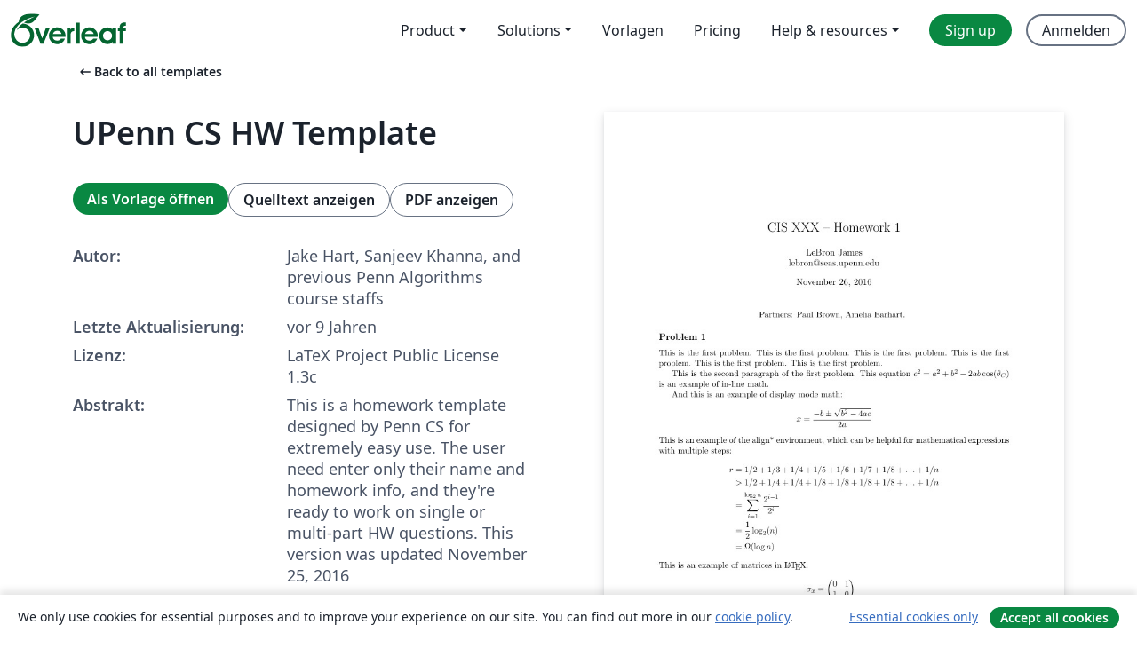

--- FILE ---
content_type: text/html; charset=utf-8
request_url: https://de.overleaf.com/latex/templates/upenn-cs-hw-template/vbwrvfqctqdx
body_size: 12327
content:
<!DOCTYPE html><html lang="de"><head><title translate="no">UPenn CS HW Template - Overleaf, Online-LaTeX-Editor</title><meta name="twitter:title" content="UPenn CS HW Template"><meta name="og:title" content="UPenn CS HW Template"><meta name="description" content="This is a homework template designed by Penn CS for extremely easy use. The user need enter only their name and homework info, and they&amp;#39;re ready to work on s..."><meta itemprop="description" content="This is a homework template designed by Penn CS for extremely easy use. The user need enter only their name and homework info, and they&amp;#39;re ready to work on s..."><meta itemprop="image" content="https://writelatex.s3.amazonaws.com/published_ver/5075.jpeg?X-Amz-Expires=14400&amp;X-Amz-Date=20260127T151105Z&amp;X-Amz-Algorithm=AWS4-HMAC-SHA256&amp;X-Amz-Credential=AKIAWJBOALPNFPV7PVH5/20260127/us-east-1/s3/aws4_request&amp;X-Amz-SignedHeaders=host&amp;X-Amz-Signature=b6fc16655a927010da3bb86083f95bb0a2d4941399d4c88c981d8bf41641d268"><meta name="image" content="https://writelatex.s3.amazonaws.com/published_ver/5075.jpeg?X-Amz-Expires=14400&amp;X-Amz-Date=20260127T151105Z&amp;X-Amz-Algorithm=AWS4-HMAC-SHA256&amp;X-Amz-Credential=AKIAWJBOALPNFPV7PVH5/20260127/us-east-1/s3/aws4_request&amp;X-Amz-SignedHeaders=host&amp;X-Amz-Signature=b6fc16655a927010da3bb86083f95bb0a2d4941399d4c88c981d8bf41641d268"><meta itemprop="name" content="Overleaf, the Online LaTeX Editor"><meta name="twitter:card" content="summary"><meta name="twitter:site" content="@overleaf"><meta name="twitter:description" content="Ein einfach bedienbarer Online-LaTeX-Editor. Keine Installation notwendig, Zusammenarbeit in Echtzeit, Versionskontrolle, Hunderte von LaTeX-Vorlagen und mehr"><meta name="twitter:image" content="https://cdn.overleaf.com/img/ol-brand/overleaf_og_logo.png"><meta property="fb:app_id" content="400474170024644"><meta property="og:description" content="Ein einfach bedienbarer Online-LaTeX-Editor. Keine Installation notwendig, Zusammenarbeit in Echtzeit, Versionskontrolle, Hunderte von LaTeX-Vorlagen und mehr"><meta property="og:image" content="https://cdn.overleaf.com/img/ol-brand/overleaf_og_logo.png"><meta property="og:type" content="website"><meta name="viewport" content="width=device-width, initial-scale=1.0, user-scalable=yes"><link rel="icon" sizes="32x32" href="https://cdn.overleaf.com/favicon-32x32.png"><link rel="icon" sizes="16x16" href="https://cdn.overleaf.com/favicon-16x16.png"><link rel="icon" href="https://cdn.overleaf.com/favicon.svg" type="image/svg+xml"><link rel="apple-touch-icon" href="https://cdn.overleaf.com/apple-touch-icon.png"><link rel="mask-icon" href="https://cdn.overleaf.com/mask-favicon.svg" color="#046530"><link rel="canonical" href="https://de.overleaf.com/latex/templates/upenn-cs-hw-template/vbwrvfqctqdx"><link rel="manifest" href="https://cdn.overleaf.com/web.sitemanifest"><link rel="stylesheet" href="https://cdn.overleaf.com/stylesheets/main-style-349c1a54b2e410135b1c.css" id="main-stylesheet"><link rel="alternate" href="https://www.overleaf.com/latex/templates/upenn-cs-hw-template/vbwrvfqctqdx" hreflang="en"><link rel="alternate" href="https://cs.overleaf.com/latex/templates/upenn-cs-hw-template/vbwrvfqctqdx" hreflang="cs"><link rel="alternate" href="https://es.overleaf.com/latex/templates/upenn-cs-hw-template/vbwrvfqctqdx" hreflang="es"><link rel="alternate" href="https://pt.overleaf.com/latex/templates/upenn-cs-hw-template/vbwrvfqctqdx" hreflang="pt"><link rel="alternate" href="https://fr.overleaf.com/latex/templates/upenn-cs-hw-template/vbwrvfqctqdx" hreflang="fr"><link rel="alternate" href="https://de.overleaf.com/latex/templates/upenn-cs-hw-template/vbwrvfqctqdx" hreflang="de"><link rel="alternate" href="https://sv.overleaf.com/latex/templates/upenn-cs-hw-template/vbwrvfqctqdx" hreflang="sv"><link rel="alternate" href="https://tr.overleaf.com/latex/templates/upenn-cs-hw-template/vbwrvfqctqdx" hreflang="tr"><link rel="alternate" href="https://it.overleaf.com/latex/templates/upenn-cs-hw-template/vbwrvfqctqdx" hreflang="it"><link rel="alternate" href="https://cn.overleaf.com/latex/templates/upenn-cs-hw-template/vbwrvfqctqdx" hreflang="zh-CN"><link rel="alternate" href="https://no.overleaf.com/latex/templates/upenn-cs-hw-template/vbwrvfqctqdx" hreflang="no"><link rel="alternate" href="https://ru.overleaf.com/latex/templates/upenn-cs-hw-template/vbwrvfqctqdx" hreflang="ru"><link rel="alternate" href="https://da.overleaf.com/latex/templates/upenn-cs-hw-template/vbwrvfqctqdx" hreflang="da"><link rel="alternate" href="https://ko.overleaf.com/latex/templates/upenn-cs-hw-template/vbwrvfqctqdx" hreflang="ko"><link rel="alternate" href="https://ja.overleaf.com/latex/templates/upenn-cs-hw-template/vbwrvfqctqdx" hreflang="ja"><link rel="preload" href="https://cdn.overleaf.com/js/de-json-efe2c38ad386b415e710.js" as="script" nonce="lpKs/7etk7x9GQ2x5orpDA=="><script type="text/javascript" nonce="lpKs/7etk7x9GQ2x5orpDA==" id="ga-loader" data-ga-token="UA-112092690-1" data-ga-token-v4="G-RV4YBCCCWJ" data-cookie-domain=".overleaf.com" data-session-analytics-id="6e58e8e9-8d36-4d02-86ed-420b3e23e684">var gaSettings = document.querySelector('#ga-loader').dataset;
var gaid = gaSettings.gaTokenV4;
var gaToken = gaSettings.gaToken;
var cookieDomain = gaSettings.cookieDomain;
var sessionAnalyticsId = gaSettings.sessionAnalyticsId;
if(gaid) {
    var additionalGaConfig = sessionAnalyticsId ? { 'user_id': sessionAnalyticsId } : {};
    window.dataLayer = window.dataLayer || [];
    function gtag(){
        dataLayer.push(arguments);
    }
    gtag('js', new Date());
    gtag('config', gaid, { 'anonymize_ip': true, ...additionalGaConfig });
}
if (gaToken) {
    window.ga = window.ga || function () {
        (window.ga.q = window.ga.q || []).push(arguments);
    }, window.ga.l = 1 * new Date();
}
var loadGA = window.olLoadGA = function() {
    if (gaid) {
        var s = document.createElement('script');
        s.setAttribute('async', 'async');
        s.setAttribute('src', 'https://www.googletagmanager.com/gtag/js?id=' + gaid);
        document.querySelector('head').append(s);
    } 
    if (gaToken) {
        (function(i,s,o,g,r,a,m){i['GoogleAnalyticsObject']=r;i[r]=i[r]||function(){
        (i[r].q=i[r].q||[]).push(arguments)},i[r].l=1*new Date();a=s.createElement(o),
        m=s.getElementsByTagName(o)[0];a.async=1;a.src=g;m.parentNode.insertBefore(a,m)
        })(window,document,'script','//www.google-analytics.com/analytics.js','ga');
        ga('create', gaToken, cookieDomain.replace(/^\./, ""));
        ga('set', 'anonymizeIp', true);
        if (sessionAnalyticsId) {
            ga('set', 'userId', sessionAnalyticsId);
        }
        ga('send', 'pageview');
    }
};
// Check if consent given (features/cookie-banner)
var oaCookie = document.cookie.split('; ').find(function(cookie) {
    return cookie.startsWith('oa=');
});
if(oaCookie) {
    var oaCookieValue = oaCookie.split('=')[1];
    if(oaCookieValue === '1') {
        loadGA();
    }
}
</script><meta name="ol-csrfToken" content="MwL1PsmI-8jFtwglPC0ULr3nzwP7kixslLpk"><meta name="ol-baseAssetPath" content="https://cdn.overleaf.com/"><meta name="ol-mathJaxPath" content="/js/libs/mathjax-3.2.2/es5/tex-svg-full.js"><meta name="ol-dictionariesRoot" content="/js/dictionaries/0.0.3/"><meta name="ol-usersEmail" content=""><meta name="ol-ab" data-type="json" content="{}"><meta name="ol-user_id"><meta name="ol-i18n" data-type="json" content="{&quot;currentLangCode&quot;:&quot;de&quot;}"><meta name="ol-ExposedSettings" data-type="json" content="{&quot;isOverleaf&quot;:true,&quot;appName&quot;:&quot;Overleaf&quot;,&quot;adminEmail&quot;:&quot;support@overleaf.com&quot;,&quot;dropboxAppName&quot;:&quot;Overleaf&quot;,&quot;ieeeBrandId&quot;:15,&quot;hasAffiliationsFeature&quot;:true,&quot;hasSamlFeature&quot;:true,&quot;samlInitPath&quot;:&quot;/saml/ukamf/init&quot;,&quot;hasLinkUrlFeature&quot;:true,&quot;hasLinkedProjectFileFeature&quot;:true,&quot;hasLinkedProjectOutputFileFeature&quot;:true,&quot;siteUrl&quot;:&quot;https://www.overleaf.com&quot;,&quot;emailConfirmationDisabled&quot;:false,&quot;maxEntitiesPerProject&quot;:2000,&quot;maxUploadSize&quot;:52428800,&quot;projectUploadTimeout&quot;:120000,&quot;recaptchaSiteKey&quot;:&quot;6LebiTwUAAAAAMuPyjA4pDA4jxPxPe2K9_ndL74Q&quot;,&quot;recaptchaDisabled&quot;:{&quot;invite&quot;:true,&quot;login&quot;:false,&quot;passwordReset&quot;:false,&quot;register&quot;:false,&quot;addEmail&quot;:false},&quot;textExtensions&quot;:[&quot;tex&quot;,&quot;latex&quot;,&quot;sty&quot;,&quot;cls&quot;,&quot;bst&quot;,&quot;bib&quot;,&quot;bibtex&quot;,&quot;txt&quot;,&quot;tikz&quot;,&quot;mtx&quot;,&quot;rtex&quot;,&quot;md&quot;,&quot;asy&quot;,&quot;lbx&quot;,&quot;bbx&quot;,&quot;cbx&quot;,&quot;m&quot;,&quot;lco&quot;,&quot;dtx&quot;,&quot;ins&quot;,&quot;ist&quot;,&quot;def&quot;,&quot;clo&quot;,&quot;ldf&quot;,&quot;rmd&quot;,&quot;lua&quot;,&quot;gv&quot;,&quot;mf&quot;,&quot;yml&quot;,&quot;yaml&quot;,&quot;lhs&quot;,&quot;mk&quot;,&quot;xmpdata&quot;,&quot;cfg&quot;,&quot;rnw&quot;,&quot;ltx&quot;,&quot;inc&quot;],&quot;editableFilenames&quot;:[&quot;latexmkrc&quot;,&quot;.latexmkrc&quot;,&quot;makefile&quot;,&quot;gnumakefile&quot;],&quot;validRootDocExtensions&quot;:[&quot;tex&quot;,&quot;Rtex&quot;,&quot;ltx&quot;,&quot;Rnw&quot;],&quot;fileIgnorePattern&quot;:&quot;**/{{__MACOSX,.git,.texpadtmp,.R}{,/**},.!(latexmkrc),*.{dvi,aux,log,toc,out,pdfsync,synctex,synctex(busy),fdb_latexmk,fls,nlo,ind,glo,gls,glg,bbl,blg,doc,docx,gz,swp}}&quot;,&quot;sentryAllowedOriginRegex&quot;:&quot;^(https://[a-z]+\\\\.overleaf.com|https://cdn.overleaf.com|https://compiles.overleafusercontent.com)/&quot;,&quot;sentryDsn&quot;:&quot;https://4f0989f11cb54142a5c3d98b421b930a@app.getsentry.com/34706&quot;,&quot;sentryEnvironment&quot;:&quot;production&quot;,&quot;sentryRelease&quot;:&quot;1b4560637a98d3c7bcd2a2aa637f7f1fe19b469c&quot;,&quot;hotjarId&quot;:&quot;5148484&quot;,&quot;hotjarVersion&quot;:&quot;6&quot;,&quot;enableSubscriptions&quot;:true,&quot;gaToken&quot;:&quot;UA-112092690-1&quot;,&quot;gaTokenV4&quot;:&quot;G-RV4YBCCCWJ&quot;,&quot;propensityId&quot;:&quot;propensity-001384&quot;,&quot;cookieDomain&quot;:&quot;.overleaf.com&quot;,&quot;templateLinks&quot;:[{&quot;name&quot;:&quot;Journal articles&quot;,&quot;url&quot;:&quot;/gallery/tagged/academic-journal&quot;,&quot;trackingKey&quot;:&quot;academic-journal&quot;},{&quot;name&quot;:&quot;Books&quot;,&quot;url&quot;:&quot;/gallery/tagged/book&quot;,&quot;trackingKey&quot;:&quot;book&quot;},{&quot;name&quot;:&quot;Formal letters&quot;,&quot;url&quot;:&quot;/gallery/tagged/formal-letter&quot;,&quot;trackingKey&quot;:&quot;formal-letter&quot;},{&quot;name&quot;:&quot;Assignments&quot;,&quot;url&quot;:&quot;/gallery/tagged/homework&quot;,&quot;trackingKey&quot;:&quot;homework-assignment&quot;},{&quot;name&quot;:&quot;Posters&quot;,&quot;url&quot;:&quot;/gallery/tagged/poster&quot;,&quot;trackingKey&quot;:&quot;poster&quot;},{&quot;name&quot;:&quot;Presentations&quot;,&quot;url&quot;:&quot;/gallery/tagged/presentation&quot;,&quot;trackingKey&quot;:&quot;presentation&quot;},{&quot;name&quot;:&quot;Reports&quot;,&quot;url&quot;:&quot;/gallery/tagged/report&quot;,&quot;trackingKey&quot;:&quot;lab-report&quot;},{&quot;name&quot;:&quot;CVs and résumés&quot;,&quot;url&quot;:&quot;/gallery/tagged/cv&quot;,&quot;trackingKey&quot;:&quot;cv&quot;},{&quot;name&quot;:&quot;Theses&quot;,&quot;url&quot;:&quot;/gallery/tagged/thesis&quot;,&quot;trackingKey&quot;:&quot;thesis&quot;},{&quot;name&quot;:&quot;view_all&quot;,&quot;url&quot;:&quot;/latex/templates&quot;,&quot;trackingKey&quot;:&quot;view-all&quot;}],&quot;labsEnabled&quot;:true,&quot;wikiEnabled&quot;:true,&quot;templatesEnabled&quot;:true,&quot;cioWriteKey&quot;:&quot;2530db5896ec00db632a&quot;,&quot;cioSiteId&quot;:&quot;6420c27bb72163938e7d&quot;,&quot;linkedInInsightsPartnerId&quot;:&quot;7472905&quot;}"><meta name="ol-splitTestVariants" data-type="json" content="{&quot;hotjar-marketing&quot;:&quot;default&quot;}"><meta name="ol-splitTestInfo" data-type="json" content="{&quot;hotjar-marketing&quot;:{&quot;phase&quot;:&quot;release&quot;,&quot;badgeInfo&quot;:{&quot;tooltipText&quot;:&quot;&quot;,&quot;url&quot;:&quot;&quot;}}}"><meta name="ol-algolia" data-type="json" content="{&quot;appId&quot;:&quot;SK53GL4JLY&quot;,&quot;apiKey&quot;:&quot;9ac63d917afab223adbd2cd09ad0eb17&quot;,&quot;indexes&quot;:{&quot;wiki&quot;:&quot;learn-wiki&quot;,&quot;gallery&quot;:&quot;gallery-production&quot;}}"><meta name="ol-isManagedAccount" data-type="boolean"><meta name="ol-shouldLoadHotjar" data-type="boolean"></head><body class="website-redesign" data-theme="default"><a class="skip-to-content" href="#main-content">Zum Inhalt springen</a><nav class="navbar navbar-default navbar-main navbar-expand-lg website-redesign-navbar" aria-label="Primary"><div class="container-fluid navbar-container"><div class="navbar-header"><a class="navbar-brand" href="/" aria-label="Overleaf"><div class="navbar-logo"></div></a></div><button class="navbar-toggler collapsed" id="navbar-toggle-btn" type="button" data-bs-toggle="collapse" data-bs-target="#navbar-main-collapse" aria-controls="navbar-main-collapse" aria-expanded="false" aria-label="Toggle Navigation"><span class="material-symbols" aria-hidden="true" translate="no">menu</span></button><div class="navbar-collapse collapse" id="navbar-main-collapse"><ul class="nav navbar-nav navbar-right ms-auto" role="menubar"><!-- loop over header_extras--><li class="dropdown subdued" role="none"><button class="dropdown-toggle" aria-haspopup="true" aria-expanded="false" data-bs-toggle="dropdown" role="menuitem" event-tracking="menu-expand" event-tracking-mb="true" event-tracking-trigger="click" event-segmentation="{&quot;item&quot;:&quot;product&quot;,&quot;location&quot;:&quot;top-menu&quot;}">Product</button><ul class="dropdown-menu dropdown-menu-end" role="menu"><li role="none"><a class="dropdown-item" role="menuitem" href="/about/features-overview" event-tracking="menu-click" event-tracking-mb="true" event-tracking-trigger="click" event-segmentation='{"item":"premium-features","location":"top-menu"}'>Features</a></li><li role="none"><a class="dropdown-item" role="menuitem" href="/about/ai-features" event-tracking="menu-click" event-tracking-mb="true" event-tracking-trigger="click" event-segmentation='{"item":"ai-features","location":"top-menu"}'>AI</a></li></ul></li><li class="dropdown subdued" role="none"><button class="dropdown-toggle" aria-haspopup="true" aria-expanded="false" data-bs-toggle="dropdown" role="menuitem" event-tracking="menu-expand" event-tracking-mb="true" event-tracking-trigger="click" event-segmentation="{&quot;item&quot;:&quot;solutions&quot;,&quot;location&quot;:&quot;top-menu&quot;}">Solutions</button><ul class="dropdown-menu dropdown-menu-end" role="menu"><li role="none"><a class="dropdown-item" role="menuitem" href="/for/enterprises" event-tracking="menu-click" event-tracking-mb="true" event-tracking-trigger="click" event-segmentation='{"item":"enterprises","location":"top-menu"}'>For business</a></li><li role="none"><a class="dropdown-item" role="menuitem" href="/for/universities" event-tracking="menu-click" event-tracking-mb="true" event-tracking-trigger="click" event-segmentation='{"item":"universities","location":"top-menu"}'>Für Universitäten</a></li><li role="none"><a class="dropdown-item" role="menuitem" href="/for/government" event-tracking="menu-click" event-tracking-mb="true" event-tracking-trigger="click" event-segmentation='{"item":"government","location":"top-menu"}'>For government</a></li><li role="none"><a class="dropdown-item" role="menuitem" href="/for/publishers" event-tracking="menu-click" event-tracking-mb="true" event-tracking-trigger="click" event-segmentation='{"item":"publishers","location":"top-menu"}'>Für Verlage</a></li><li role="none"><a class="dropdown-item" role="menuitem" href="/about/customer-stories" event-tracking="menu-click" event-tracking-mb="true" event-tracking-trigger="click" event-segmentation='{"item":"customer-stories","location":"top-menu"}'>Customer stories</a></li></ul></li><li class="subdued" role="none"><a class="nav-link subdued" role="menuitem" href="/latex/templates" event-tracking="menu-click" event-tracking-mb="true" event-tracking-trigger="click" event-segmentation='{"item":"templates","location":"top-menu"}'>Vorlagen</a></li><li class="subdued" role="none"><a class="nav-link subdued" role="menuitem" href="/user/subscription/plans" event-tracking="menu-click" event-tracking-mb="true" event-tracking-trigger="click" event-segmentation='{"item":"pricing","location":"top-menu"}'>Pricing</a></li><li class="dropdown subdued nav-item-help" role="none"><button class="dropdown-toggle" aria-haspopup="true" aria-expanded="false" data-bs-toggle="dropdown" role="menuitem" event-tracking="menu-expand" event-tracking-mb="true" event-tracking-trigger="click" event-segmentation="{&quot;item&quot;:&quot;help-and-resources&quot;,&quot;location&quot;:&quot;top-menu&quot;}">Help & resources</button><ul class="dropdown-menu dropdown-menu-end" role="menu"><li role="none"><a class="dropdown-item" role="menuitem" href="/learn" event-tracking="menu-click" event-tracking-mb="true" event-tracking-trigger="click" event-segmentation='{"item":"learn","location":"top-menu"}'>Dokumentation</a></li><li role="none"><a class="dropdown-item" role="menuitem" href="/for/community/resources" event-tracking="menu-click" event-tracking-mb="true" event-tracking-trigger="click" event-segmentation='{"item":"help-guides","location":"top-menu"}'>Help guides</a></li><li role="none"><a class="dropdown-item" role="menuitem" href="/about/why-latex" event-tracking="menu-click" event-tracking-mb="true" event-tracking-trigger="click" event-segmentation='{"item":"why-latex","location":"top-menu"}'>Why LaTeX?</a></li><li role="none"><a class="dropdown-item" role="menuitem" href="/blog" event-tracking="menu-click" event-tracking-mb="true" event-tracking-trigger="click" event-segmentation='{"item":"blog","location":"top-menu"}'>Blog</a></li><li role="none"><a class="dropdown-item" role="menuitem" data-ol-open-contact-form-modal="contact-us" data-bs-target="#contactUsModal" href data-bs-toggle="modal" event-tracking="menu-click" event-tracking-mb="true" event-tracking-trigger="click" event-segmentation='{"item":"contact","location":"top-menu"}'><span>Kontaktiere uns</span></a></li></ul></li><!-- logged out--><!-- register link--><li class="primary" role="none"><a class="nav-link" role="menuitem" href="/register" event-tracking="menu-click" event-tracking-action="clicked" event-tracking-trigger="click" event-tracking-mb="true" event-segmentation='{"page":"/latex/templates/upenn-cs-hw-template/vbwrvfqctqdx","item":"register","location":"top-menu"}'>Sign up</a></li><!-- login link--><li role="none"><a class="nav-link" role="menuitem" href="/login" event-tracking="menu-click" event-tracking-action="clicked" event-tracking-trigger="click" event-tracking-mb="true" event-segmentation='{"page":"/latex/templates/upenn-cs-hw-template/vbwrvfqctqdx","item":"login","location":"top-menu"}'>Anmelden</a></li><!-- projects link and account menu--></ul></div></div></nav><main class="gallery content content-page" id="main-content"><div class="container"><div class="row previous-page-link-container"><div class="col-lg-6"><a class="previous-page-link" href="/latex/templates"><span class="material-symbols material-symbols-rounded" aria-hidden="true" translate="no">arrow_left_alt</span>Back to all templates</a></div></div><div class="row"><div class="col-md-6 template-item-left-section"><div class="row"><div class="col-md-12"><div class="gallery-item-title"><h1 class="h2">UPenn CS HW Template</h1></div></div></div><div class="row cta-links-container"><div class="col-md-12 cta-links"><a class="btn btn-primary cta-link" href="/project/new/template/5075?id=5629493&amp;mainFile=sample.tex&amp;templateName=UPenn+CS+HW+Template&amp;texImage=texlive-full%3A2025.1" event-tracking-mb="true" event-tracking="gallery-open-template" event-tracking-trigger="click">Als Vorlage öffnen</a><button class="btn btn-secondary cta-link" data-bs-toggle="modal" data-bs-target="#modalViewSource" event-tracking-mb="true" event-tracking="gallery-view-source" event-tracking-trigger="click">Quelltext anzeigen</button><a class="btn btn-secondary cta-link" href="/latex/templates/upenn-cs-hw-template/vbwrvfqctqdx.pdf" target="_blank" event-tracking-mb="true" event-tracking="gallery-download-pdf" event-tracking-trigger="click">PDF anzeigen</a></div></div><div class="template-details-container"><div class="template-detail"><div><b>Autor:</b></div><div>Jake Hart, Sanjeev Khanna, and previous Penn Algorithms course staffs</div></div><div class="template-detail"><div><b>Letzte Aktualisierung:</b></div><div><span data-bs-toggle="tooltip" data-bs-placement="bottom" data-timestamp-for-title="1480122164">vor 9 Jahren</span></div></div><div class="template-detail"><div><b>Lizenz:</b></div><div>LaTeX Project Public License 1.3c</div></div><div class="template-detail"><div><b>Abstrakt:</b></div><div class="gallery-abstract" data-ol-mathjax><p>This is a homework template designed by Penn CS for extremely easy use. The user need enter only their name and homework info, and they're ready to work on single or multi-part HW questions.

This version was updated November 25, 2016</p></div></div><div class="template-detail tags"><div><b>Stichworte:</b></div><div><div class="badge-link-list"><a class="badge-link badge-link-light" href="/gallery/tagged/homework"><span class="badge text-dark bg-light"><span class="badge-content" data-badge-tooltip data-bs-placement="bottom" data-bs-title="Assignments">Assignments</span></span></a><a class="badge-link badge-link-light" href="/gallery/tagged/math"><span class="badge text-dark bg-light"><span class="badge-content" data-badge-tooltip data-bs-placement="bottom" data-bs-title="Math">Math</span></span></a><a class="badge-link badge-link-light" href="/gallery/tagged/university"><span class="badge text-dark bg-light"><span class="badge-content" data-badge-tooltip data-bs-placement="bottom" data-bs-title="University">University</span></span></a><a class="badge-link badge-link-light" href="/gallery/tagged/upenn"><span class="badge text-dark bg-light"><span class="badge-content" data-badge-tooltip data-bs-placement="bottom" data-bs-title="University of Pennsylvania">University of Pennsylvania</span></span></a></div></div></div></div></div><div class="col-md-6 template-item-right-section"><div class="entry"><div class="row"><div class="col-md-12"><div class="gallery-large-pdf-preview"><img src="https://writelatex.s3.amazonaws.com/published_ver/5075.jpeg?X-Amz-Expires=14400&amp;X-Amz-Date=20260127T151105Z&amp;X-Amz-Algorithm=AWS4-HMAC-SHA256&amp;X-Amz-Credential=AKIAWJBOALPNFPV7PVH5/20260127/us-east-1/s3/aws4_request&amp;X-Amz-SignedHeaders=host&amp;X-Amz-Signature=b6fc16655a927010da3bb86083f95bb0a2d4941399d4c88c981d8bf41641d268" alt="UPenn CS HW Template"></div></div></div></div></div></div><div class="row section-row"><div class="col-md-12"><div class="begin-now-card"><div class="card card-pattern"><div class="card-body"><p class="dm-mono"><span class="font-size-display-xs"><span class="text-purple-bright">\begin</span><wbr><span class="text-green-bright">{</span><span>now</span><span class="text-green-bright">}</span></span></p><p>Discover why over 25 million people worldwide trust Overleaf with their work.</p><p class="card-links"><a class="btn btn-primary card-link" href="/register">Sign up for free</a><a class="btn card-link btn-secondary" href="/user/subscription/plans">Explore all plans</a></p></div></div></div></div></div></div></main><div class="modal fade" id="modalViewSource" tabindex="-1" role="dialog" aria-labelledby="modalViewSourceTitle" aria-hidden="true"><div class="modal-dialog" role="document"><div class="modal-content"><div class="modal-header"><h3 class="modal-title" id="modalViewSourceTitle">Quelldateien</h3><button class="btn-close" type="button" data-bs-dismiss="modal" aria-label="Close"></button></div><div class="modal-body"><pre><code>% Template last modified by Jake Hart; please contact course staff if you have any questions regarding using this template

\documentclass{cisXXX} % You must have the cisXXX .cls file in your project or working directory (i.e. the same directory as this document) 

\HWauthor{LeBron James}{lebron@seas.upenn.edu} % Put your name and Penn email on this line
\HWno{1} % Enter the number of the homework you are working on
\HWcourse{CIS XXX} % Enter the course department and number here
\HWpartner{Paul Brown} % If your class allows group work, put your partners here
\HWpartner{Amelia Earhart} % Otherwise, delete or comment these lines 
\usepackage{amsmath}

\begin{document}
\maketitle
\HWproblem
This is the first problem.
This is the first problem.
This is the first problem.
This is the first problem.
This is the first problem.
This is the first problem.

This is the second paragraph of the first problem. This equation $c^2 = a^2 + b^2 - 2ab \cos(\theta_C)$ is an example of in-line math.

And this is an example of display mode math:
$$x = \frac{-b \pm \sqrt{b^2 - 4ac}}{2a}$$
This is an example of the align* environment, which can be helpful for mathematical expressions with multiple steps:
\begin{align*}
r &amp;= 1/2 + 1/3 + 1/4 + 1/5 + 1/6 + 1/7 + 1/8 + \ldots + 1/n\\
&amp;&gt; 1/2 + 1/4 + 1/4 + 1/8 + 1/8 + 1/8 + 1/8 + \ldots + 1/n\\
&amp;= \sum_{i = 1}^{\log_2 n} \frac{2^{i - 1}}{2^i}\\
&amp;= \frac{1}{2} \log_2 (n)\\ 
&amp;= \Omega(\log n)
\end{align*}
This is an example of matrices in \LaTeX:
\begin{align*}
	\sigma_x &amp;=
		\begin{pmatrix}
		0 &amp; 1 \\
		1 &amp; 0
		\end{pmatrix} \\
	\sigma_y &amp;=
		\begin{pmatrix}
		0 &amp; -i \\
		i &amp; 0
		\end{pmatrix} \\
	\sigma_z &amp;=
		\begin{pmatrix}
		1 &amp; 0 \\
		0 &amp; -1
		\end{pmatrix} \\
\end{align*}
This concludes the first problem and the mathematical examples. The following questions demonstrate how to use the template for multipart problems.

\HWproblem
\HWsubproblem
This is the second problem, first question.
This is the second problem, first question.
This is the second problem, first question.
This is the second problem, first question.
This is the second problem, first question.
This is the second problem, first question.
\HWsubproblem
This is the second problem, second question.
This is the second problem, second question.
This is the second problem, second question.
This is the second problem, second question.
This is the second problem, second question.
This is the second problem, second question.
\HWsubproblem
This is the second problem, third question.
This is the second problem, third question.
This is the second problem, third question.
This is the second problem, third question.
This is the second problem, third question.
This is the second problem, third question.


\HWproblem
This is an introduction to the the third problem.
\HWsubproblem
This is the third problem, first question.
This is the third problem, first question.
This is the third problem, first question.
This is the third problem, first question.
This is the third problem, first question.
This is the third problem, first question.
\HWsubproblem
This is the third problem, second question.
This is the third problem, second question.
This is the third problem, second question.
This is the third problem, second question.
This is the third problem, second question.
This is the third problem, second question.
\HWsubproblem
This is the third problem, third question.
This is the third problem, third question.
This is the third problem, third question.
This is the third problem, third question.
This is the third problem, third question.
This is the third problem, third question.
\HWsubproblem
This is the third problem, fourth question.
This is the third problem, fourth question.
This is the third problem, fourth question.
This is the third problem, fourth question.
This is the third problem, fourth question.
This is the third problem, fourth question.

\HWproblem
And this is the final one.
And this is the final one.
And this is the final one.
And this is the final one.
And this is the final one.
And this is the final one.

And this is the final one.
And this is the final one.
And this is the final one.
And this is the final one.
And this is the final one.
And this is the final one.

And this is the final one.
And this is the final one.
And this is the final one.
And this is the final one.
And this is the final one.
And this is the final one.
\end{document}
</code></pre></div><div class="modal-footer"><button class="btn btn-secondary" type="button" data-bs-dismiss="modal">Schließen</button></div></div></div></div><footer class="fat-footer hidden-print website-redesign-fat-footer"><div class="fat-footer-container"><div class="fat-footer-sections"><div class="footer-section" id="footer-brand"><a class="footer-brand" href="/" aria-label="Overleaf"></a></div><div class="footer-section"><h2 class="footer-section-heading">Über uns</h2><ul class="list-unstyled"><li><a href="/about">Über uns</a></li><li><a href="https://digitalscience.pinpointhq.com/">Karriere</a></li><li><a href="/blog">Blog</a></li></ul></div><div class="footer-section"><h2 class="footer-section-heading">Solutions</h2><ul class="list-unstyled"><li><a href="/for/enterprises">For business</a></li><li><a href="/for/universities">Für Universitäten</a></li><li><a href="/for/government">For government</a></li><li><a href="/for/publishers">Für Verlage</a></li><li><a href="/about/customer-stories">Customer stories</a></li></ul></div><div class="footer-section"><h2 class="footer-section-heading">Lernen</h2><ul class="list-unstyled"><li><a href="/learn/latex/Learn_LaTeX_in_30_minutes">LaTeX in 30 Minuten</a></li><li><a href="/latex/templates">Vorlagen</a></li><li><a href="/events/webinars">Webinare</a></li><li><a href="/learn/latex/Tutorials">Tutorials</a></li><li><a href="/learn/latex/Inserting_Images">So fügst du Bilder ein</a></li><li><a href="/learn/latex/Tables">So erstellst du Tabellen</a></li></ul></div><div class="footer-section"><h2 class="footer-section-heading">Pricing</h2><ul class="list-unstyled"><li><a href="/user/subscription/plans?itm_referrer=footer-for-indv">For individuals</a></li><li><a href="/user/subscription/plans?plan=group&amp;itm_referrer=footer-for-groups">For groups and organizations</a></li><li><a href="/user/subscription/plans?itm_referrer=footer-for-students#student-annual">Für Studierende</a></li></ul></div><div class="footer-section"><h2 class="footer-section-heading">Mach mit</h2><ul class="list-unstyled"><li><a href="https://forms.gle/67PSpN1bLnjGCmPQ9">Teile uns deine Meinung mit</a></li></ul></div><div class="footer-section"><h2 class="footer-section-heading">Hilfe</h2><ul class="list-unstyled"><li><a href="/learn">Dokumentation </a></li><li><a href="/contact">Kontaktiere uns </a></li><li><a href="https://status.overleaf.com/">Website-Status</a></li></ul></div></div><div class="fat-footer-base"><div class="fat-footer-base-section fat-footer-base-meta"><div class="fat-footer-base-item"><div class="fat-footer-base-copyright">© 2026 Overleaf</div><a href="/legal">Datenschutz und Nutzungsbedingungen</a><a href="https://www.digital-science.com/security-certifications/">Compliance</a></div><ul class="fat-footer-base-item list-unstyled fat-footer-base-language"><li class="dropdown dropup subdued language-picker" dropdown><button class="btn btn-link btn-inline-link" id="language-picker-toggle" dropdown-toggle data-ol-lang-selector-tooltip data-bs-toggle="dropdown" aria-haspopup="true" aria-expanded="false" aria-label="Select Sprache" tooltip="Sprache" title="Sprache"><span class="material-symbols" aria-hidden="true" translate="no">translate</span>&nbsp;<span class="language-picker-text">Deutsch</span></button><ul class="dropdown-menu dropdown-menu-sm-width" role="menu" aria-labelledby="language-picker-toggle"><li class="dropdown-header">Sprache</li><li class="lng-option"><a class="menu-indent dropdown-item" href="https://www.overleaf.com/latex/templates/upenn-cs-hw-template/vbwrvfqctqdx" role="menuitem" aria-selected="false">English</a></li><li class="lng-option"><a class="menu-indent dropdown-item" href="https://cs.overleaf.com/latex/templates/upenn-cs-hw-template/vbwrvfqctqdx" role="menuitem" aria-selected="false">Čeština</a></li><li class="lng-option"><a class="menu-indent dropdown-item" href="https://es.overleaf.com/latex/templates/upenn-cs-hw-template/vbwrvfqctqdx" role="menuitem" aria-selected="false">Español</a></li><li class="lng-option"><a class="menu-indent dropdown-item" href="https://pt.overleaf.com/latex/templates/upenn-cs-hw-template/vbwrvfqctqdx" role="menuitem" aria-selected="false">Português</a></li><li class="lng-option"><a class="menu-indent dropdown-item" href="https://fr.overleaf.com/latex/templates/upenn-cs-hw-template/vbwrvfqctqdx" role="menuitem" aria-selected="false">Français</a></li><li class="lng-option"><a class="menu-indent dropdown-item active" href="https://de.overleaf.com/latex/templates/upenn-cs-hw-template/vbwrvfqctqdx" role="menuitem" aria-selected="true">Deutsch<span class="material-symbols dropdown-item-trailing-icon" aria-hidden="true" translate="no">check</span></a></li><li class="lng-option"><a class="menu-indent dropdown-item" href="https://sv.overleaf.com/latex/templates/upenn-cs-hw-template/vbwrvfqctqdx" role="menuitem" aria-selected="false">Svenska</a></li><li class="lng-option"><a class="menu-indent dropdown-item" href="https://tr.overleaf.com/latex/templates/upenn-cs-hw-template/vbwrvfqctqdx" role="menuitem" aria-selected="false">Türkçe</a></li><li class="lng-option"><a class="menu-indent dropdown-item" href="https://it.overleaf.com/latex/templates/upenn-cs-hw-template/vbwrvfqctqdx" role="menuitem" aria-selected="false">Italiano</a></li><li class="lng-option"><a class="menu-indent dropdown-item" href="https://cn.overleaf.com/latex/templates/upenn-cs-hw-template/vbwrvfqctqdx" role="menuitem" aria-selected="false">简体中文</a></li><li class="lng-option"><a class="menu-indent dropdown-item" href="https://no.overleaf.com/latex/templates/upenn-cs-hw-template/vbwrvfqctqdx" role="menuitem" aria-selected="false">Norsk</a></li><li class="lng-option"><a class="menu-indent dropdown-item" href="https://ru.overleaf.com/latex/templates/upenn-cs-hw-template/vbwrvfqctqdx" role="menuitem" aria-selected="false">Русский</a></li><li class="lng-option"><a class="menu-indent dropdown-item" href="https://da.overleaf.com/latex/templates/upenn-cs-hw-template/vbwrvfqctqdx" role="menuitem" aria-selected="false">Dansk</a></li><li class="lng-option"><a class="menu-indent dropdown-item" href="https://ko.overleaf.com/latex/templates/upenn-cs-hw-template/vbwrvfqctqdx" role="menuitem" aria-selected="false">한국어</a></li><li class="lng-option"><a class="menu-indent dropdown-item" href="https://ja.overleaf.com/latex/templates/upenn-cs-hw-template/vbwrvfqctqdx" role="menuitem" aria-selected="false">日本語</a></li></ul></li></ul></div><div class="fat-footer-base-section fat-footer-base-social"><div class="fat-footer-base-item"><a class="fat-footer-social x-logo" href="https://x.com/overleaf"><svg xmlns="http://www.w3.org/2000/svg" viewBox="0 0 1200 1227" height="25"><path d="M714.163 519.284L1160.89 0H1055.03L667.137 450.887L357.328 0H0L468.492 681.821L0 1226.37H105.866L515.491 750.218L842.672 1226.37H1200L714.137 519.284H714.163ZM569.165 687.828L521.697 619.934L144.011 79.6944H306.615L611.412 515.685L658.88 583.579L1055.08 1150.3H892.476L569.165 687.854V687.828Z"></path></svg><span class="visually-hidden">Overleaf bei X</span></a><a class="fat-footer-social facebook-logo" href="https://www.facebook.com/overleaf.editor"><svg xmlns="http://www.w3.org/2000/svg" viewBox="0 0 666.66668 666.66717" height="25"><defs><clipPath id="a" clipPathUnits="userSpaceOnUse"><path d="M0 700h700V0H0Z"></path></clipPath></defs><g clip-path="url(#a)" transform="matrix(1.33333 0 0 -1.33333 -133.333 800)"><path class="background" d="M0 0c0 138.071-111.929 250-250 250S-500 138.071-500 0c0-117.245 80.715-215.622 189.606-242.638v166.242h-51.552V0h51.552v32.919c0 85.092 38.508 124.532 122.048 124.532 15.838 0 43.167-3.105 54.347-6.211V81.986c-5.901.621-16.149.932-28.882.932-40.993 0-56.832-15.528-56.832-55.9V0h81.659l-14.028-76.396h-67.631v-171.773C-95.927-233.218 0-127.818 0 0" fill="#0866ff" transform="translate(600 350)"></path><path class="text" d="m0 0 14.029 76.396H-67.63v27.019c0 40.372 15.838 55.899 56.831 55.899 12.733 0 22.981-.31 28.882-.931v69.253c-11.18 3.106-38.509 6.212-54.347 6.212-83.539 0-122.048-39.441-122.048-124.533V76.396h-51.552V0h51.552v-166.242a250.559 250.559 0 0 1 60.394-7.362c10.254 0 20.358.632 30.288 1.831V0Z" fill="#fff" transform="translate(447.918 273.604)"></path></g></svg><span class="visually-hidden">Overleaf bei Facebook</span></a><a class="fat-footer-social linkedin-logo" href="https://www.linkedin.com/company/writelatex-limited"><svg xmlns="http://www.w3.org/2000/svg" viewBox="0 0 72 72" height="25"><g fill="none" fill-rule="evenodd"><path class="background" fill="#2867b2" d="M8 72h56a8 8 0 0 0 8-8V8a8 8 0 0 0-8-8H8a8 8 0 0 0-8 8v56a8 8 0 0 0 8 8"></path><path class="text" fill="#FFF" d="M62 62H51.316V43.802c0-4.99-1.896-7.777-5.845-7.777-4.296 0-6.54 2.901-6.54 7.777V62H28.632V27.333H38.93v4.67s3.096-5.729 10.453-5.729c7.353 0 12.617 4.49 12.617 13.777zM16.35 22.794c-3.508 0-6.35-2.864-6.35-6.397C10 12.864 12.842 10 16.35 10c3.507 0 6.347 2.864 6.347 6.397 0 3.533-2.84 6.397-6.348 6.397ZM11.032 62h10.736V27.333H11.033V62"></path></g></svg><span class="visually-hidden">Overleaf bei LinkedIn</span></a></div></div></div></div></footer><section class="cookie-banner hidden-print hidden" aria-label="Cookie banner"><div class="cookie-banner-content">We only use cookies for essential purposes and to improve your experience on our site. You can find out more in our <a href="/legal#Cookies">cookie policy</a>.</div><div class="cookie-banner-actions"><button class="btn btn-link btn-sm" type="button" data-ol-cookie-banner-set-consent="essential">Essential cookies only</button><button class="btn btn-primary btn-sm" type="button" data-ol-cookie-banner-set-consent="all">Accept all cookies</button></div></section><div class="modal fade" id="contactUsModal" tabindex="-1" aria-labelledby="contactUsModalLabel" data-ol-contact-form-modal="contact-us"><div class="modal-dialog"><form name="contactForm" data-ol-async-form data-ol-contact-form data-ol-contact-form-with-search="true" role="form" aria-label="Kontaktiere uns" action="/support"><input name="inbox" type="hidden" value="support"><div class="modal-content"><div class="modal-header"><h4 class="modal-title" id="contactUsModalLabel">Kontaktiere uns</h4><button class="btn-close" type="button" data-bs-dismiss="modal" aria-label="Schließen"><span aria-hidden="true"></span></button></div><div class="modal-body"><div data-ol-not-sent><div class="modal-form-messages"><div class="form-messages-bottom-margin" data-ol-form-messages-new-style="" role="alert"></div><div class="notification notification-type-error" hidden data-ol-custom-form-message="error_performing_request" role="alert" aria-live="polite"><div class="notification-icon"><span class="material-symbols" aria-hidden="true" translate="no">error</span></div><div class="notification-content text-left">Es ist ein Fehler aufgetreten. Bitte versuche es erneut..</div></div></div><label class="form-label" for="contact-us-email-141">E-Mail</label><div class="mb-3"><input class="form-control" name="email" id="contact-us-email-141" required type="email" spellcheck="false" maxlength="255" value="" data-ol-contact-form-email-input></div><div class="form-group"><label class="form-label" for="contact-us-subject-141">Betreff</label><div class="mb-3"><input class="form-control" name="subject" id="contact-us-subject-141" required autocomplete="off" maxlength="255"><div data-ol-search-results-wrapper hidden><ul class="dropdown-menu contact-suggestions-dropdown show" data-ol-search-results aria-role="region" aria-label="Hilfeartikel passend zu deinem Thema"><li class="dropdown-header">Hast du dir schon <a href="/learn/kb" target="_blank">Wissensdatenbank</a> angeschaut?</li><li><hr class="dropdown-divider"></li><div data-ol-search-results-container></div></ul></div></div></div><label class="form-label" for="contact-us-sub-subject-141">What do you need help with?</label><div class="mb-3"><select class="form-select" name="subSubject" id="contact-us-sub-subject-141" required autocomplete="off"><option selected disabled>Please select…</option><option>Using LaTeX</option><option>Using the Overleaf Editor</option><option>Using Writefull</option><option>Logging in or managing your account</option><option>Managing your subscription</option><option>Using premium features</option><option>Contacting the Sales team</option><option>Other</option></select></div><label class="form-label" for="contact-us-project-url-141">Betroffene Projekt-URL (Freiwillig)</label><div class="mb-3"><input class="form-control" name="projectUrl" id="contact-us-project-url-141"></div><label class="form-label" for="contact-us-message-141">Let us know how we can help</label><div class="mb-3"><textarea class="form-control contact-us-modal-textarea" name="message" id="contact-us-message-141" required type="text"></textarea></div><div class="mb-3 d-none"><label class="visually-hidden" for="important-message">Important message</label><input class="form-control" name="important_message" id="important-message"></div></div><div class="mt-2" data-ol-sent hidden><h5 class="message-received">Message received</h5><p>Thanks for getting in touch. Our team will get back to you by email as soon as possible.</p><p>Email:&nbsp;<span data-ol-contact-form-thank-you-email></span></p></div></div><div class="modal-footer" data-ol-not-sent><button class="btn btn-primary" type="submit" data-ol-disabled-inflight event-tracking="form-submitted-contact-us" event-tracking-mb="true" event-tracking-trigger="click" event-segmentation="{&quot;location&quot;:&quot;contact-us-form&quot;}"><span data-ol-inflight="idle">Send message</span><span hidden data-ol-inflight="pending">Wird gesendet&hellip;</span></button></div></div></form></div></div></body><script type="text/javascript" nonce="lpKs/7etk7x9GQ2x5orpDA==" src="https://cdn.overleaf.com/js/runtime-7a9768d541b8aa68e01f.js"></script><script type="text/javascript" nonce="lpKs/7etk7x9GQ2x5orpDA==" src="https://cdn.overleaf.com/js/27582-79e5ed8c65f6833386ec.js"></script><script type="text/javascript" nonce="lpKs/7etk7x9GQ2x5orpDA==" src="https://cdn.overleaf.com/js/35214-9965ed299d73b5630a19.js"></script><script type="text/javascript" nonce="lpKs/7etk7x9GQ2x5orpDA==" src="https://cdn.overleaf.com/js/8732-61de629a6fc4a719a5e1.js"></script><script type="text/javascript" nonce="lpKs/7etk7x9GQ2x5orpDA==" src="https://cdn.overleaf.com/js/11229-f88489299ead995b1003.js"></script><script type="text/javascript" nonce="lpKs/7etk7x9GQ2x5orpDA==" src="https://cdn.overleaf.com/js/bootstrap-4f14376a90dd8e8a34ae.js"></script><script type="text/javascript" nonce="lpKs/7etk7x9GQ2x5orpDA==" src="https://cdn.overleaf.com/js/27582-79e5ed8c65f6833386ec.js"></script><script type="text/javascript" nonce="lpKs/7etk7x9GQ2x5orpDA==" src="https://cdn.overleaf.com/js/35214-9965ed299d73b5630a19.js"></script><script type="text/javascript" nonce="lpKs/7etk7x9GQ2x5orpDA==" src="https://cdn.overleaf.com/js/62382-f2ab3cf48ddf45e8cfc0.js"></script><script type="text/javascript" nonce="lpKs/7etk7x9GQ2x5orpDA==" src="https://cdn.overleaf.com/js/16164-b8450ba94d9bab0bbae1.js"></script><script type="text/javascript" nonce="lpKs/7etk7x9GQ2x5orpDA==" src="https://cdn.overleaf.com/js/45250-424aec613d067a9a3e96.js"></script><script type="text/javascript" nonce="lpKs/7etk7x9GQ2x5orpDA==" src="https://cdn.overleaf.com/js/24686-731b5e0a16bfe66018de.js"></script><script type="text/javascript" nonce="lpKs/7etk7x9GQ2x5orpDA==" src="https://cdn.overleaf.com/js/99612-000be62f228c87d764b4.js"></script><script type="text/javascript" nonce="lpKs/7etk7x9GQ2x5orpDA==" src="https://cdn.overleaf.com/js/8732-61de629a6fc4a719a5e1.js"></script><script type="text/javascript" nonce="lpKs/7etk7x9GQ2x5orpDA==" src="https://cdn.overleaf.com/js/26348-e10ddc0eb984edb164b0.js"></script><script type="text/javascript" nonce="lpKs/7etk7x9GQ2x5orpDA==" src="https://cdn.overleaf.com/js/56215-8bbbe2cf23164e6294c4.js"></script><script type="text/javascript" nonce="lpKs/7etk7x9GQ2x5orpDA==" src="https://cdn.overleaf.com/js/22204-a9cc5e83c68d63a4e85e.js"></script><script type="text/javascript" nonce="lpKs/7etk7x9GQ2x5orpDA==" src="https://cdn.overleaf.com/js/47304-61d200ba111e63e2d34c.js"></script><script type="text/javascript" nonce="lpKs/7etk7x9GQ2x5orpDA==" src="https://cdn.overleaf.com/js/97910-33b5ae496770c42a6456.js"></script><script type="text/javascript" nonce="lpKs/7etk7x9GQ2x5orpDA==" src="https://cdn.overleaf.com/js/84586-354bd17e13382aba4161.js"></script><script type="text/javascript" nonce="lpKs/7etk7x9GQ2x5orpDA==" src="https://cdn.overleaf.com/js/97519-6759d15ea9ad7f4d6c85.js"></script><script type="text/javascript" nonce="lpKs/7etk7x9GQ2x5orpDA==" src="https://cdn.overleaf.com/js/21164-d79443a8aa0f9ced18e5.js"></script><script type="text/javascript" nonce="lpKs/7etk7x9GQ2x5orpDA==" src="https://cdn.overleaf.com/js/99420-f66284da885ccc272b79.js"></script><script type="text/javascript" nonce="lpKs/7etk7x9GQ2x5orpDA==" src="https://cdn.overleaf.com/js/11229-f88489299ead995b1003.js"></script><script type="text/javascript" nonce="lpKs/7etk7x9GQ2x5orpDA==" src="https://cdn.overleaf.com/js/77474-c60464f50f9e7c4965bb.js"></script><script type="text/javascript" nonce="lpKs/7etk7x9GQ2x5orpDA==" src="https://cdn.overleaf.com/js/92439-14c18d886f5c8eb09f1b.js"></script><script type="text/javascript" nonce="lpKs/7etk7x9GQ2x5orpDA==" src="https://cdn.overleaf.com/js/771-730f1bf8981c687b5070.js"></script><script type="text/javascript" nonce="lpKs/7etk7x9GQ2x5orpDA==" src="https://cdn.overleaf.com/js/41735-7fa4bf6a02e25a4513fd.js"></script><script type="text/javascript" nonce="lpKs/7etk7x9GQ2x5orpDA==" src="https://cdn.overleaf.com/js/81331-911b1bc087c4c67f7cba.js"></script><script type="text/javascript" nonce="lpKs/7etk7x9GQ2x5orpDA==" src="https://cdn.overleaf.com/js/modules/v2-templates/pages/gallery-e5232cf627a106e9d85a.js"></script><script type="text/javascript" nonce="lpKs/7etk7x9GQ2x5orpDA==" src="https://cdn.overleaf.com/js/27582-79e5ed8c65f6833386ec.js"></script><script type="text/javascript" nonce="lpKs/7etk7x9GQ2x5orpDA==" src="https://cdn.overleaf.com/js/tracking-68d16a86768b7bfb2b22.js"></script></html>